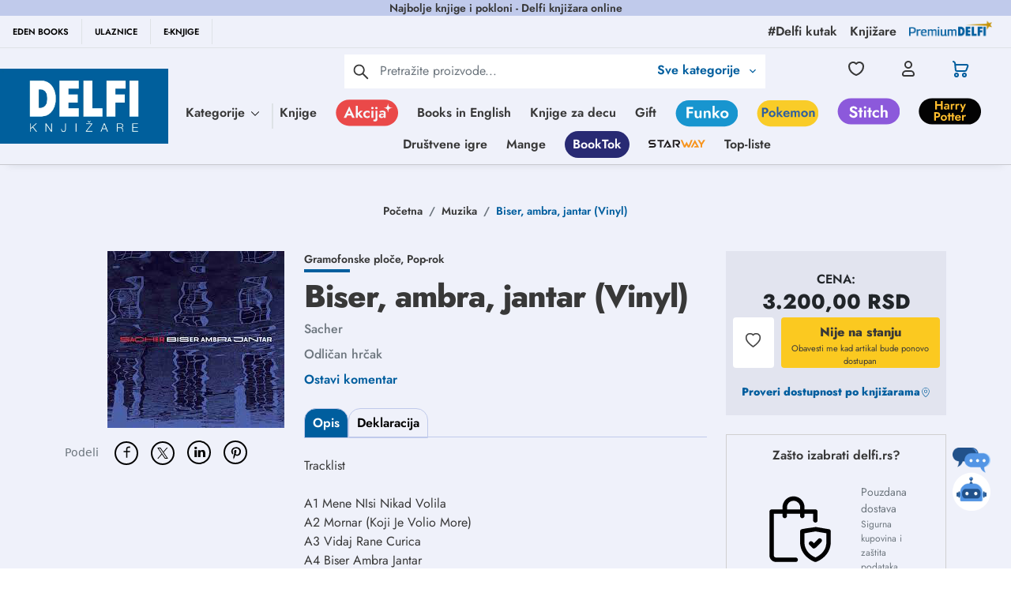

--- FILE ---
content_type: text/html; charset=utf-8
request_url: https://www.google.com/recaptcha/api2/anchor?ar=1&k=6Lcm72EqAAAAACWOqDzqqx7ZyM0Z7EUTtgVdOhdw&co=aHR0cHM6Ly9kZWxmaS5yczo0NDM.&hl=en&type=image&v=PoyoqOPhxBO7pBk68S4YbpHZ&theme=light&size=invisible&badge=bottomright&anchor-ms=20000&execute-ms=30000&cb=q2qdfy145yup
body_size: 48617
content:
<!DOCTYPE HTML><html dir="ltr" lang="en"><head><meta http-equiv="Content-Type" content="text/html; charset=UTF-8">
<meta http-equiv="X-UA-Compatible" content="IE=edge">
<title>reCAPTCHA</title>
<style type="text/css">
/* cyrillic-ext */
@font-face {
  font-family: 'Roboto';
  font-style: normal;
  font-weight: 400;
  font-stretch: 100%;
  src: url(//fonts.gstatic.com/s/roboto/v48/KFO7CnqEu92Fr1ME7kSn66aGLdTylUAMa3GUBHMdazTgWw.woff2) format('woff2');
  unicode-range: U+0460-052F, U+1C80-1C8A, U+20B4, U+2DE0-2DFF, U+A640-A69F, U+FE2E-FE2F;
}
/* cyrillic */
@font-face {
  font-family: 'Roboto';
  font-style: normal;
  font-weight: 400;
  font-stretch: 100%;
  src: url(//fonts.gstatic.com/s/roboto/v48/KFO7CnqEu92Fr1ME7kSn66aGLdTylUAMa3iUBHMdazTgWw.woff2) format('woff2');
  unicode-range: U+0301, U+0400-045F, U+0490-0491, U+04B0-04B1, U+2116;
}
/* greek-ext */
@font-face {
  font-family: 'Roboto';
  font-style: normal;
  font-weight: 400;
  font-stretch: 100%;
  src: url(//fonts.gstatic.com/s/roboto/v48/KFO7CnqEu92Fr1ME7kSn66aGLdTylUAMa3CUBHMdazTgWw.woff2) format('woff2');
  unicode-range: U+1F00-1FFF;
}
/* greek */
@font-face {
  font-family: 'Roboto';
  font-style: normal;
  font-weight: 400;
  font-stretch: 100%;
  src: url(//fonts.gstatic.com/s/roboto/v48/KFO7CnqEu92Fr1ME7kSn66aGLdTylUAMa3-UBHMdazTgWw.woff2) format('woff2');
  unicode-range: U+0370-0377, U+037A-037F, U+0384-038A, U+038C, U+038E-03A1, U+03A3-03FF;
}
/* math */
@font-face {
  font-family: 'Roboto';
  font-style: normal;
  font-weight: 400;
  font-stretch: 100%;
  src: url(//fonts.gstatic.com/s/roboto/v48/KFO7CnqEu92Fr1ME7kSn66aGLdTylUAMawCUBHMdazTgWw.woff2) format('woff2');
  unicode-range: U+0302-0303, U+0305, U+0307-0308, U+0310, U+0312, U+0315, U+031A, U+0326-0327, U+032C, U+032F-0330, U+0332-0333, U+0338, U+033A, U+0346, U+034D, U+0391-03A1, U+03A3-03A9, U+03B1-03C9, U+03D1, U+03D5-03D6, U+03F0-03F1, U+03F4-03F5, U+2016-2017, U+2034-2038, U+203C, U+2040, U+2043, U+2047, U+2050, U+2057, U+205F, U+2070-2071, U+2074-208E, U+2090-209C, U+20D0-20DC, U+20E1, U+20E5-20EF, U+2100-2112, U+2114-2115, U+2117-2121, U+2123-214F, U+2190, U+2192, U+2194-21AE, U+21B0-21E5, U+21F1-21F2, U+21F4-2211, U+2213-2214, U+2216-22FF, U+2308-230B, U+2310, U+2319, U+231C-2321, U+2336-237A, U+237C, U+2395, U+239B-23B7, U+23D0, U+23DC-23E1, U+2474-2475, U+25AF, U+25B3, U+25B7, U+25BD, U+25C1, U+25CA, U+25CC, U+25FB, U+266D-266F, U+27C0-27FF, U+2900-2AFF, U+2B0E-2B11, U+2B30-2B4C, U+2BFE, U+3030, U+FF5B, U+FF5D, U+1D400-1D7FF, U+1EE00-1EEFF;
}
/* symbols */
@font-face {
  font-family: 'Roboto';
  font-style: normal;
  font-weight: 400;
  font-stretch: 100%;
  src: url(//fonts.gstatic.com/s/roboto/v48/KFO7CnqEu92Fr1ME7kSn66aGLdTylUAMaxKUBHMdazTgWw.woff2) format('woff2');
  unicode-range: U+0001-000C, U+000E-001F, U+007F-009F, U+20DD-20E0, U+20E2-20E4, U+2150-218F, U+2190, U+2192, U+2194-2199, U+21AF, U+21E6-21F0, U+21F3, U+2218-2219, U+2299, U+22C4-22C6, U+2300-243F, U+2440-244A, U+2460-24FF, U+25A0-27BF, U+2800-28FF, U+2921-2922, U+2981, U+29BF, U+29EB, U+2B00-2BFF, U+4DC0-4DFF, U+FFF9-FFFB, U+10140-1018E, U+10190-1019C, U+101A0, U+101D0-101FD, U+102E0-102FB, U+10E60-10E7E, U+1D2C0-1D2D3, U+1D2E0-1D37F, U+1F000-1F0FF, U+1F100-1F1AD, U+1F1E6-1F1FF, U+1F30D-1F30F, U+1F315, U+1F31C, U+1F31E, U+1F320-1F32C, U+1F336, U+1F378, U+1F37D, U+1F382, U+1F393-1F39F, U+1F3A7-1F3A8, U+1F3AC-1F3AF, U+1F3C2, U+1F3C4-1F3C6, U+1F3CA-1F3CE, U+1F3D4-1F3E0, U+1F3ED, U+1F3F1-1F3F3, U+1F3F5-1F3F7, U+1F408, U+1F415, U+1F41F, U+1F426, U+1F43F, U+1F441-1F442, U+1F444, U+1F446-1F449, U+1F44C-1F44E, U+1F453, U+1F46A, U+1F47D, U+1F4A3, U+1F4B0, U+1F4B3, U+1F4B9, U+1F4BB, U+1F4BF, U+1F4C8-1F4CB, U+1F4D6, U+1F4DA, U+1F4DF, U+1F4E3-1F4E6, U+1F4EA-1F4ED, U+1F4F7, U+1F4F9-1F4FB, U+1F4FD-1F4FE, U+1F503, U+1F507-1F50B, U+1F50D, U+1F512-1F513, U+1F53E-1F54A, U+1F54F-1F5FA, U+1F610, U+1F650-1F67F, U+1F687, U+1F68D, U+1F691, U+1F694, U+1F698, U+1F6AD, U+1F6B2, U+1F6B9-1F6BA, U+1F6BC, U+1F6C6-1F6CF, U+1F6D3-1F6D7, U+1F6E0-1F6EA, U+1F6F0-1F6F3, U+1F6F7-1F6FC, U+1F700-1F7FF, U+1F800-1F80B, U+1F810-1F847, U+1F850-1F859, U+1F860-1F887, U+1F890-1F8AD, U+1F8B0-1F8BB, U+1F8C0-1F8C1, U+1F900-1F90B, U+1F93B, U+1F946, U+1F984, U+1F996, U+1F9E9, U+1FA00-1FA6F, U+1FA70-1FA7C, U+1FA80-1FA89, U+1FA8F-1FAC6, U+1FACE-1FADC, U+1FADF-1FAE9, U+1FAF0-1FAF8, U+1FB00-1FBFF;
}
/* vietnamese */
@font-face {
  font-family: 'Roboto';
  font-style: normal;
  font-weight: 400;
  font-stretch: 100%;
  src: url(//fonts.gstatic.com/s/roboto/v48/KFO7CnqEu92Fr1ME7kSn66aGLdTylUAMa3OUBHMdazTgWw.woff2) format('woff2');
  unicode-range: U+0102-0103, U+0110-0111, U+0128-0129, U+0168-0169, U+01A0-01A1, U+01AF-01B0, U+0300-0301, U+0303-0304, U+0308-0309, U+0323, U+0329, U+1EA0-1EF9, U+20AB;
}
/* latin-ext */
@font-face {
  font-family: 'Roboto';
  font-style: normal;
  font-weight: 400;
  font-stretch: 100%;
  src: url(//fonts.gstatic.com/s/roboto/v48/KFO7CnqEu92Fr1ME7kSn66aGLdTylUAMa3KUBHMdazTgWw.woff2) format('woff2');
  unicode-range: U+0100-02BA, U+02BD-02C5, U+02C7-02CC, U+02CE-02D7, U+02DD-02FF, U+0304, U+0308, U+0329, U+1D00-1DBF, U+1E00-1E9F, U+1EF2-1EFF, U+2020, U+20A0-20AB, U+20AD-20C0, U+2113, U+2C60-2C7F, U+A720-A7FF;
}
/* latin */
@font-face {
  font-family: 'Roboto';
  font-style: normal;
  font-weight: 400;
  font-stretch: 100%;
  src: url(//fonts.gstatic.com/s/roboto/v48/KFO7CnqEu92Fr1ME7kSn66aGLdTylUAMa3yUBHMdazQ.woff2) format('woff2');
  unicode-range: U+0000-00FF, U+0131, U+0152-0153, U+02BB-02BC, U+02C6, U+02DA, U+02DC, U+0304, U+0308, U+0329, U+2000-206F, U+20AC, U+2122, U+2191, U+2193, U+2212, U+2215, U+FEFF, U+FFFD;
}
/* cyrillic-ext */
@font-face {
  font-family: 'Roboto';
  font-style: normal;
  font-weight: 500;
  font-stretch: 100%;
  src: url(//fonts.gstatic.com/s/roboto/v48/KFO7CnqEu92Fr1ME7kSn66aGLdTylUAMa3GUBHMdazTgWw.woff2) format('woff2');
  unicode-range: U+0460-052F, U+1C80-1C8A, U+20B4, U+2DE0-2DFF, U+A640-A69F, U+FE2E-FE2F;
}
/* cyrillic */
@font-face {
  font-family: 'Roboto';
  font-style: normal;
  font-weight: 500;
  font-stretch: 100%;
  src: url(//fonts.gstatic.com/s/roboto/v48/KFO7CnqEu92Fr1ME7kSn66aGLdTylUAMa3iUBHMdazTgWw.woff2) format('woff2');
  unicode-range: U+0301, U+0400-045F, U+0490-0491, U+04B0-04B1, U+2116;
}
/* greek-ext */
@font-face {
  font-family: 'Roboto';
  font-style: normal;
  font-weight: 500;
  font-stretch: 100%;
  src: url(//fonts.gstatic.com/s/roboto/v48/KFO7CnqEu92Fr1ME7kSn66aGLdTylUAMa3CUBHMdazTgWw.woff2) format('woff2');
  unicode-range: U+1F00-1FFF;
}
/* greek */
@font-face {
  font-family: 'Roboto';
  font-style: normal;
  font-weight: 500;
  font-stretch: 100%;
  src: url(//fonts.gstatic.com/s/roboto/v48/KFO7CnqEu92Fr1ME7kSn66aGLdTylUAMa3-UBHMdazTgWw.woff2) format('woff2');
  unicode-range: U+0370-0377, U+037A-037F, U+0384-038A, U+038C, U+038E-03A1, U+03A3-03FF;
}
/* math */
@font-face {
  font-family: 'Roboto';
  font-style: normal;
  font-weight: 500;
  font-stretch: 100%;
  src: url(//fonts.gstatic.com/s/roboto/v48/KFO7CnqEu92Fr1ME7kSn66aGLdTylUAMawCUBHMdazTgWw.woff2) format('woff2');
  unicode-range: U+0302-0303, U+0305, U+0307-0308, U+0310, U+0312, U+0315, U+031A, U+0326-0327, U+032C, U+032F-0330, U+0332-0333, U+0338, U+033A, U+0346, U+034D, U+0391-03A1, U+03A3-03A9, U+03B1-03C9, U+03D1, U+03D5-03D6, U+03F0-03F1, U+03F4-03F5, U+2016-2017, U+2034-2038, U+203C, U+2040, U+2043, U+2047, U+2050, U+2057, U+205F, U+2070-2071, U+2074-208E, U+2090-209C, U+20D0-20DC, U+20E1, U+20E5-20EF, U+2100-2112, U+2114-2115, U+2117-2121, U+2123-214F, U+2190, U+2192, U+2194-21AE, U+21B0-21E5, U+21F1-21F2, U+21F4-2211, U+2213-2214, U+2216-22FF, U+2308-230B, U+2310, U+2319, U+231C-2321, U+2336-237A, U+237C, U+2395, U+239B-23B7, U+23D0, U+23DC-23E1, U+2474-2475, U+25AF, U+25B3, U+25B7, U+25BD, U+25C1, U+25CA, U+25CC, U+25FB, U+266D-266F, U+27C0-27FF, U+2900-2AFF, U+2B0E-2B11, U+2B30-2B4C, U+2BFE, U+3030, U+FF5B, U+FF5D, U+1D400-1D7FF, U+1EE00-1EEFF;
}
/* symbols */
@font-face {
  font-family: 'Roboto';
  font-style: normal;
  font-weight: 500;
  font-stretch: 100%;
  src: url(//fonts.gstatic.com/s/roboto/v48/KFO7CnqEu92Fr1ME7kSn66aGLdTylUAMaxKUBHMdazTgWw.woff2) format('woff2');
  unicode-range: U+0001-000C, U+000E-001F, U+007F-009F, U+20DD-20E0, U+20E2-20E4, U+2150-218F, U+2190, U+2192, U+2194-2199, U+21AF, U+21E6-21F0, U+21F3, U+2218-2219, U+2299, U+22C4-22C6, U+2300-243F, U+2440-244A, U+2460-24FF, U+25A0-27BF, U+2800-28FF, U+2921-2922, U+2981, U+29BF, U+29EB, U+2B00-2BFF, U+4DC0-4DFF, U+FFF9-FFFB, U+10140-1018E, U+10190-1019C, U+101A0, U+101D0-101FD, U+102E0-102FB, U+10E60-10E7E, U+1D2C0-1D2D3, U+1D2E0-1D37F, U+1F000-1F0FF, U+1F100-1F1AD, U+1F1E6-1F1FF, U+1F30D-1F30F, U+1F315, U+1F31C, U+1F31E, U+1F320-1F32C, U+1F336, U+1F378, U+1F37D, U+1F382, U+1F393-1F39F, U+1F3A7-1F3A8, U+1F3AC-1F3AF, U+1F3C2, U+1F3C4-1F3C6, U+1F3CA-1F3CE, U+1F3D4-1F3E0, U+1F3ED, U+1F3F1-1F3F3, U+1F3F5-1F3F7, U+1F408, U+1F415, U+1F41F, U+1F426, U+1F43F, U+1F441-1F442, U+1F444, U+1F446-1F449, U+1F44C-1F44E, U+1F453, U+1F46A, U+1F47D, U+1F4A3, U+1F4B0, U+1F4B3, U+1F4B9, U+1F4BB, U+1F4BF, U+1F4C8-1F4CB, U+1F4D6, U+1F4DA, U+1F4DF, U+1F4E3-1F4E6, U+1F4EA-1F4ED, U+1F4F7, U+1F4F9-1F4FB, U+1F4FD-1F4FE, U+1F503, U+1F507-1F50B, U+1F50D, U+1F512-1F513, U+1F53E-1F54A, U+1F54F-1F5FA, U+1F610, U+1F650-1F67F, U+1F687, U+1F68D, U+1F691, U+1F694, U+1F698, U+1F6AD, U+1F6B2, U+1F6B9-1F6BA, U+1F6BC, U+1F6C6-1F6CF, U+1F6D3-1F6D7, U+1F6E0-1F6EA, U+1F6F0-1F6F3, U+1F6F7-1F6FC, U+1F700-1F7FF, U+1F800-1F80B, U+1F810-1F847, U+1F850-1F859, U+1F860-1F887, U+1F890-1F8AD, U+1F8B0-1F8BB, U+1F8C0-1F8C1, U+1F900-1F90B, U+1F93B, U+1F946, U+1F984, U+1F996, U+1F9E9, U+1FA00-1FA6F, U+1FA70-1FA7C, U+1FA80-1FA89, U+1FA8F-1FAC6, U+1FACE-1FADC, U+1FADF-1FAE9, U+1FAF0-1FAF8, U+1FB00-1FBFF;
}
/* vietnamese */
@font-face {
  font-family: 'Roboto';
  font-style: normal;
  font-weight: 500;
  font-stretch: 100%;
  src: url(//fonts.gstatic.com/s/roboto/v48/KFO7CnqEu92Fr1ME7kSn66aGLdTylUAMa3OUBHMdazTgWw.woff2) format('woff2');
  unicode-range: U+0102-0103, U+0110-0111, U+0128-0129, U+0168-0169, U+01A0-01A1, U+01AF-01B0, U+0300-0301, U+0303-0304, U+0308-0309, U+0323, U+0329, U+1EA0-1EF9, U+20AB;
}
/* latin-ext */
@font-face {
  font-family: 'Roboto';
  font-style: normal;
  font-weight: 500;
  font-stretch: 100%;
  src: url(//fonts.gstatic.com/s/roboto/v48/KFO7CnqEu92Fr1ME7kSn66aGLdTylUAMa3KUBHMdazTgWw.woff2) format('woff2');
  unicode-range: U+0100-02BA, U+02BD-02C5, U+02C7-02CC, U+02CE-02D7, U+02DD-02FF, U+0304, U+0308, U+0329, U+1D00-1DBF, U+1E00-1E9F, U+1EF2-1EFF, U+2020, U+20A0-20AB, U+20AD-20C0, U+2113, U+2C60-2C7F, U+A720-A7FF;
}
/* latin */
@font-face {
  font-family: 'Roboto';
  font-style: normal;
  font-weight: 500;
  font-stretch: 100%;
  src: url(//fonts.gstatic.com/s/roboto/v48/KFO7CnqEu92Fr1ME7kSn66aGLdTylUAMa3yUBHMdazQ.woff2) format('woff2');
  unicode-range: U+0000-00FF, U+0131, U+0152-0153, U+02BB-02BC, U+02C6, U+02DA, U+02DC, U+0304, U+0308, U+0329, U+2000-206F, U+20AC, U+2122, U+2191, U+2193, U+2212, U+2215, U+FEFF, U+FFFD;
}
/* cyrillic-ext */
@font-face {
  font-family: 'Roboto';
  font-style: normal;
  font-weight: 900;
  font-stretch: 100%;
  src: url(//fonts.gstatic.com/s/roboto/v48/KFO7CnqEu92Fr1ME7kSn66aGLdTylUAMa3GUBHMdazTgWw.woff2) format('woff2');
  unicode-range: U+0460-052F, U+1C80-1C8A, U+20B4, U+2DE0-2DFF, U+A640-A69F, U+FE2E-FE2F;
}
/* cyrillic */
@font-face {
  font-family: 'Roboto';
  font-style: normal;
  font-weight: 900;
  font-stretch: 100%;
  src: url(//fonts.gstatic.com/s/roboto/v48/KFO7CnqEu92Fr1ME7kSn66aGLdTylUAMa3iUBHMdazTgWw.woff2) format('woff2');
  unicode-range: U+0301, U+0400-045F, U+0490-0491, U+04B0-04B1, U+2116;
}
/* greek-ext */
@font-face {
  font-family: 'Roboto';
  font-style: normal;
  font-weight: 900;
  font-stretch: 100%;
  src: url(//fonts.gstatic.com/s/roboto/v48/KFO7CnqEu92Fr1ME7kSn66aGLdTylUAMa3CUBHMdazTgWw.woff2) format('woff2');
  unicode-range: U+1F00-1FFF;
}
/* greek */
@font-face {
  font-family: 'Roboto';
  font-style: normal;
  font-weight: 900;
  font-stretch: 100%;
  src: url(//fonts.gstatic.com/s/roboto/v48/KFO7CnqEu92Fr1ME7kSn66aGLdTylUAMa3-UBHMdazTgWw.woff2) format('woff2');
  unicode-range: U+0370-0377, U+037A-037F, U+0384-038A, U+038C, U+038E-03A1, U+03A3-03FF;
}
/* math */
@font-face {
  font-family: 'Roboto';
  font-style: normal;
  font-weight: 900;
  font-stretch: 100%;
  src: url(//fonts.gstatic.com/s/roboto/v48/KFO7CnqEu92Fr1ME7kSn66aGLdTylUAMawCUBHMdazTgWw.woff2) format('woff2');
  unicode-range: U+0302-0303, U+0305, U+0307-0308, U+0310, U+0312, U+0315, U+031A, U+0326-0327, U+032C, U+032F-0330, U+0332-0333, U+0338, U+033A, U+0346, U+034D, U+0391-03A1, U+03A3-03A9, U+03B1-03C9, U+03D1, U+03D5-03D6, U+03F0-03F1, U+03F4-03F5, U+2016-2017, U+2034-2038, U+203C, U+2040, U+2043, U+2047, U+2050, U+2057, U+205F, U+2070-2071, U+2074-208E, U+2090-209C, U+20D0-20DC, U+20E1, U+20E5-20EF, U+2100-2112, U+2114-2115, U+2117-2121, U+2123-214F, U+2190, U+2192, U+2194-21AE, U+21B0-21E5, U+21F1-21F2, U+21F4-2211, U+2213-2214, U+2216-22FF, U+2308-230B, U+2310, U+2319, U+231C-2321, U+2336-237A, U+237C, U+2395, U+239B-23B7, U+23D0, U+23DC-23E1, U+2474-2475, U+25AF, U+25B3, U+25B7, U+25BD, U+25C1, U+25CA, U+25CC, U+25FB, U+266D-266F, U+27C0-27FF, U+2900-2AFF, U+2B0E-2B11, U+2B30-2B4C, U+2BFE, U+3030, U+FF5B, U+FF5D, U+1D400-1D7FF, U+1EE00-1EEFF;
}
/* symbols */
@font-face {
  font-family: 'Roboto';
  font-style: normal;
  font-weight: 900;
  font-stretch: 100%;
  src: url(//fonts.gstatic.com/s/roboto/v48/KFO7CnqEu92Fr1ME7kSn66aGLdTylUAMaxKUBHMdazTgWw.woff2) format('woff2');
  unicode-range: U+0001-000C, U+000E-001F, U+007F-009F, U+20DD-20E0, U+20E2-20E4, U+2150-218F, U+2190, U+2192, U+2194-2199, U+21AF, U+21E6-21F0, U+21F3, U+2218-2219, U+2299, U+22C4-22C6, U+2300-243F, U+2440-244A, U+2460-24FF, U+25A0-27BF, U+2800-28FF, U+2921-2922, U+2981, U+29BF, U+29EB, U+2B00-2BFF, U+4DC0-4DFF, U+FFF9-FFFB, U+10140-1018E, U+10190-1019C, U+101A0, U+101D0-101FD, U+102E0-102FB, U+10E60-10E7E, U+1D2C0-1D2D3, U+1D2E0-1D37F, U+1F000-1F0FF, U+1F100-1F1AD, U+1F1E6-1F1FF, U+1F30D-1F30F, U+1F315, U+1F31C, U+1F31E, U+1F320-1F32C, U+1F336, U+1F378, U+1F37D, U+1F382, U+1F393-1F39F, U+1F3A7-1F3A8, U+1F3AC-1F3AF, U+1F3C2, U+1F3C4-1F3C6, U+1F3CA-1F3CE, U+1F3D4-1F3E0, U+1F3ED, U+1F3F1-1F3F3, U+1F3F5-1F3F7, U+1F408, U+1F415, U+1F41F, U+1F426, U+1F43F, U+1F441-1F442, U+1F444, U+1F446-1F449, U+1F44C-1F44E, U+1F453, U+1F46A, U+1F47D, U+1F4A3, U+1F4B0, U+1F4B3, U+1F4B9, U+1F4BB, U+1F4BF, U+1F4C8-1F4CB, U+1F4D6, U+1F4DA, U+1F4DF, U+1F4E3-1F4E6, U+1F4EA-1F4ED, U+1F4F7, U+1F4F9-1F4FB, U+1F4FD-1F4FE, U+1F503, U+1F507-1F50B, U+1F50D, U+1F512-1F513, U+1F53E-1F54A, U+1F54F-1F5FA, U+1F610, U+1F650-1F67F, U+1F687, U+1F68D, U+1F691, U+1F694, U+1F698, U+1F6AD, U+1F6B2, U+1F6B9-1F6BA, U+1F6BC, U+1F6C6-1F6CF, U+1F6D3-1F6D7, U+1F6E0-1F6EA, U+1F6F0-1F6F3, U+1F6F7-1F6FC, U+1F700-1F7FF, U+1F800-1F80B, U+1F810-1F847, U+1F850-1F859, U+1F860-1F887, U+1F890-1F8AD, U+1F8B0-1F8BB, U+1F8C0-1F8C1, U+1F900-1F90B, U+1F93B, U+1F946, U+1F984, U+1F996, U+1F9E9, U+1FA00-1FA6F, U+1FA70-1FA7C, U+1FA80-1FA89, U+1FA8F-1FAC6, U+1FACE-1FADC, U+1FADF-1FAE9, U+1FAF0-1FAF8, U+1FB00-1FBFF;
}
/* vietnamese */
@font-face {
  font-family: 'Roboto';
  font-style: normal;
  font-weight: 900;
  font-stretch: 100%;
  src: url(//fonts.gstatic.com/s/roboto/v48/KFO7CnqEu92Fr1ME7kSn66aGLdTylUAMa3OUBHMdazTgWw.woff2) format('woff2');
  unicode-range: U+0102-0103, U+0110-0111, U+0128-0129, U+0168-0169, U+01A0-01A1, U+01AF-01B0, U+0300-0301, U+0303-0304, U+0308-0309, U+0323, U+0329, U+1EA0-1EF9, U+20AB;
}
/* latin-ext */
@font-face {
  font-family: 'Roboto';
  font-style: normal;
  font-weight: 900;
  font-stretch: 100%;
  src: url(//fonts.gstatic.com/s/roboto/v48/KFO7CnqEu92Fr1ME7kSn66aGLdTylUAMa3KUBHMdazTgWw.woff2) format('woff2');
  unicode-range: U+0100-02BA, U+02BD-02C5, U+02C7-02CC, U+02CE-02D7, U+02DD-02FF, U+0304, U+0308, U+0329, U+1D00-1DBF, U+1E00-1E9F, U+1EF2-1EFF, U+2020, U+20A0-20AB, U+20AD-20C0, U+2113, U+2C60-2C7F, U+A720-A7FF;
}
/* latin */
@font-face {
  font-family: 'Roboto';
  font-style: normal;
  font-weight: 900;
  font-stretch: 100%;
  src: url(//fonts.gstatic.com/s/roboto/v48/KFO7CnqEu92Fr1ME7kSn66aGLdTylUAMa3yUBHMdazQ.woff2) format('woff2');
  unicode-range: U+0000-00FF, U+0131, U+0152-0153, U+02BB-02BC, U+02C6, U+02DA, U+02DC, U+0304, U+0308, U+0329, U+2000-206F, U+20AC, U+2122, U+2191, U+2193, U+2212, U+2215, U+FEFF, U+FFFD;
}

</style>
<link rel="stylesheet" type="text/css" href="https://www.gstatic.com/recaptcha/releases/PoyoqOPhxBO7pBk68S4YbpHZ/styles__ltr.css">
<script nonce="SWRBi46CvZOfo9bmwNKlzg" type="text/javascript">window['__recaptcha_api'] = 'https://www.google.com/recaptcha/api2/';</script>
<script type="text/javascript" src="https://www.gstatic.com/recaptcha/releases/PoyoqOPhxBO7pBk68S4YbpHZ/recaptcha__en.js" nonce="SWRBi46CvZOfo9bmwNKlzg">
      
    </script></head>
<body><div id="rc-anchor-alert" class="rc-anchor-alert"></div>
<input type="hidden" id="recaptcha-token" value="[base64]">
<script type="text/javascript" nonce="SWRBi46CvZOfo9bmwNKlzg">
      recaptcha.anchor.Main.init("[\x22ainput\x22,[\x22bgdata\x22,\x22\x22,\[base64]/[base64]/MjU1Ong/[base64]/[base64]/[base64]/[base64]/[base64]/[base64]/[base64]/[base64]/[base64]/[base64]/[base64]/[base64]/[base64]/[base64]/[base64]\\u003d\x22,\[base64]\\u003d\\u003d\x22,\[base64]/wpQxw6fDgMK4WArDrgPCtz7Cj8OAesO/TcK/CsOYZ8OjEMKaOgxXXAHCq8KjD8OQwpAfLhINE8Oxwqh8I8O1NcO9EMKlwpvDqsOewo8gXMOKDyrClCzDpkHClkrCvEdLwqUSSUY6TMKqwoPDuWfDlicjw5fCpH/DqMOye8Khwpdpwo/DmMKPwqodwq/ChMKiw5xWw4Z2wobDnMOOw5/CkwbDowrCi8OeWSTCnMK9IMOwwqHCsUbDkcKIw6lTb8Ksw6c9E8OJScKPwpYYDcKew7PDm8ODYCjCuEDDr0Y8wpoOS1tZAQTDuXDCh8OoCxBfw5EcwrV1w6vDq8KLw70aCMKhw55pwrQpwqfCoR/DrWPCrMK4w53Di0/CjsOJwqrCuyPCvMO9V8K2CQDChTrCrVnDtMOCIlpbwpvDiMOOw7ZMcidewoPDuHnDgMKJcADCpMOWw6PCuMKEwrvCosKPwqsYwprColvClhjCmUDDvcKZJgrDgsKTPsOuQMOxL0llw7/Ck13DkAIPw5zCgsOLwotPPcKpITB/J8Kyw4U+wrPCiMOJEsK2fwp1wq3Dn33Dvms2NDfDn8OWwo5vw69Cwq/CjEzCp8O5b8OqwqA4OMOHEsK0w7DDiG8jNMO9d1zCqgPDqy86fsO8w7bDvFwGaMKQwqlkNsOSeTzCoMKOM8KDUMOqGRzCvsO3McOYBXM1ZnTDksKuIcKGwp1PDXZmw6w5RsKpw5nDkcO2OMK+woJDZ2/DvFbCl2tTNsKqH8ODw5XDoBzDksKUH8OlLGfCs8O/[base64]/DuhrColdQUxfDtMO0cMO8wprDj8Kgw5fCpsKZw4bCsw5Hwo9iAcKpRMOWw4nCmG45wos9QsKbE8Oaw5/Di8O+wp1TH8KjwpEbLsKgbgd5w6HDtMOIwqfDryMGYVRsZ8KGwqnCvxN0w4YzCMOAwrRob8KBw47DpUtgwr0TwpRtwo4YwpnCgUDCjsKaWA7DoVHDncOnOm/CjsKSOTjCisOiRXA+w4vDqXTDmsOoesK3bTTCisKvw4/DvsKnwrLDuAs5LVNSb8KHOnIOwphNcsOiwq0/F0pOw63CnDUzCgVxw5fDrsOWPsOmw7tRw6BAw6kJworDqkZ5Cx99Hx9qK3jCocOIaw4DOE/DumXCiC3DtsOjC2tQFmUBXsK0woLDr3NVHTAWwojDosK9CsO8wqM8WsOTC24NFXrCisKbJyXCoChhbMKIw57ChsKQQMORDMO7GTXDmsOuwq/DhBPDm0xYYMO8wojDssOXw5tpw6Rfw6fDkHnDp2ZFMsO6wrHCpcKWAj9XTcKbw7t9wqTDoGXDvcKhQlkOw61iwoFUe8K2eioqTcOPf8OFw5nCuDNkwoNqw7jCnUE/wpkvw4/DisKbQsKlw6vDghBkw4VlFBokw6/Dv8K/w4rDvMKlcW7Cv13CncKJTQE1Ci7DrMKXfcOzXz9BFj0cOVPDo8OZM10UNH8swobDpRLDusKXw74Hw6bDrgIRw64bw4pdBEPDhcOxUMOtw6XCrsOfVcOgTcK3OA1dYg99F29nwrDClDXCmXoJZSrDkMO7YljDmcKsP0vCnh5/TsOQUVbDn8KNw7jDjU4zXsKJacOHwoQSwo3CssO9PTkYwrzDoMOcwoEvMT3CqsKvw499w5DCgMOQesO4UjxmwqXCusOSw7QkwpjCn13DrRIRbcKjwqs/GmUqAsK9BMORwpbDjMKAw6PDucKDw61kwofCrcOzG8OFK8OGbRjCisOswqJBwqMIwpATSxjChzHCjAZYO8OkOX7DmsKsB8KpQmrCssKaGMK3B3zCvcOAfwXCrzTDtMOETcK0HDXDi8OHRW0PLEp/XMOADiQaw6J3esKhw6xnw4PCn3M1wr/Dl8KVw5bDrMOHHsKifnk3MDx2KgfDrsK8PUFHUcKiUEDDs8Kaw4bDhTcVw4/CmcKpXQETwpomH8KqJsKzYDvCscKKwoAYMH/Dq8OiH8Kcw78Qwr/DlDPCuzXDqy96w5cmwojDlcOZwrkSA1fDmMOuwpjDkCpZw5zDo8KpBcKOw7DDtDLDp8OCwqjCgcKQwo7DqcOmwpXDp1nDtsOxw4lTShdnwoPCk8OPw4fDvA0VGz3CiWlqe8KTFsK4w5jDrsKlwoVFwoVnKcOiWQbCuA/[base64]/PjzCoBbCmg9NwpfCgEfDoC7Ck0xaw6lSdTM2McKaU8K1azRYPWRSHMOiwq/DtjvDlsKWw6/DlHbDtsKzwpkpGVnCosK8VsOxcmt3w6dXwqHCocKuwqHCh8Kbw7tScsOHw4thbMO+MF1+SFPCi3PChhjDtMKFwqjCicKxwo/CrSMQLcOgRAjDtcKzwoRWImTDqUbDoVDCvMKVw5XDosONw49LDGXCijLCnXpvJ8KdwoHDhXbCrUDCjUtTMMOWwrcgNy4oC8KWwpZPw4TChMONwoZow6fDunoww7vDvk/Cn8KRwpkLe0nCmHDDlEbCp0nDrsK8wr4MwrDCjkwiLcKlbBnDvTRMAhrCnwbDl8OBw4PCsMOuwrTDggHDg0YKRcOtwpDCq8OaZ8OLw7Uxw5HDrsKhwqoKwp8Mw6oPCMKgwpwWKcOzwpdPw4BkQ8OxwqZZw6nDvm51wr/Dk8KCdU7ClzRWNR7CmMOpY8OKw6TCgsOIwpRMGnHDvsOlw57CmcK6WMKWBHLCjll3w4xHw5TDlMKxwofCscKJX8Kxw79JwrBjwqbCkcOEIWpHSDF5wrB2wqApwrbCpsOGw7nDgQPDhkDCvcKMTS/CrcKKY8OhYsKETcOjTHjDn8OiwpJiwqrCpV40ESnDh8OVw4ohVsKNdVjCjQHDiWAywplKYS9Ww6s+SsOgIVPCjiPCjMK7w7dSwr0Ww6LCo2vDm8O+wqAlwopOwqpRwok1QynCtsKqwpJ0PMK/QMO5w51YXxhbNBgbAsKMw6BlwpTDsnwrwpHDimgYUMK8DsOpUsKhZsO3w45yC8Oww6oawpzDhwZcwq8sOcOtwoQ4DRJ2woFiAkDDiWZYwrllK8KEwqnCssKmBzYFwqsCSA3CrFHCqsOXw4cLwqdFw7jDplvCisO/[base64]/w5JTfMKlEz4IwrfClcOMYSnCr0NnRcKTI3fDlsKRwpFpNcKOwrhBw7zDscO3Uzwxw4jCo8KFYUoRw7bDqhjDh2TDrsKAOsK2GnQLw5fDpAjDlhTDkBFbw6tMFsOYw6/DpwkQwqN4w5F0e8Oww4cKOQPCvQ/Dq8KLw41Qc8KDwpJjw7RnwqBow45UwqY+w5LCksKTO17ClGFaw4A3wrrDkW7Dkklew7pFwrlYwqsvwobDgTgicMK+d8Oaw4vCnMOCw61NwqbDk8OrwqDDo31zw6Ycw6XDpn3Cok/DpgXCsyXCvMKxwqrDtcOZbURrwok9wq/[base64]/[base64]/[base64]/[base64]/[base64]/Ch1jDgS3Ds0nDo0oSQAsjSMKjBHnCpkLCkynDkMONw5/DjMORJsKhw7o0BcOcPMKEw4PDmTvCtxccNMOCwqhHIHNfH3kqFMKYWWbDicKSw6kxw7QKwopZBTHDnCbCj8Ojw7LCuFgSw6rCn1xhw7DDlhrDlQYEbGTDoMKOw6TDrsKjwp4nwqzCijXCkcK5w5LCnXHDnyvDt8OODQt1SMOdwoEFwqXDmGZDw51Pwq1BC8Odw44/Q33CnsKOwqw6wqUUO8KcGsO2wowWwqIiwpcFwrHCvjHCrsO/aUvCozENw7bCgcODwq1YVTTDsMOdwrhrw49XHSHCv0Mpw7PCvX0TwrULw4fCvzHDt8KrZEEawrQ/wqInRMOJwo1+w6/DvcKwICE1V2oyRCQiXTHDqMO/[base64]/[base64]/DicOjwrVEecO+woQzXcOMYR/CtApewo9eS0zDvg3ClgHClcOKP8KZAEbDrMOnwqvCjklbw7bClcOzwrDCg8OUXMKGDFFoNcKrw5BnBmnCilrCkALCrcOmDVUzwpRJWT5nQsO6wq/[base64]/CvsK5L8KRwpfDpsKfTMOBw6Yswr4vw6x0S8O0wqdswq4WKErCi2rCqsOdX8O9w6bDq1LCngZDb1rCucOqw6rDj8Orw7bCucO6wp7DrB3CpEomwpJgwpvDqMO2wpvCosOUw47CpzPDuMOdBXtLTilWw4/DqRfClsOvdMOwVMK4w7nCnMO3ScK8w4/CoAvDpsO4P8K3DjvDtg4Gwr10w4Z5Z8Kxw73CsQ40w5ZKOQgxwqvCkEHCiMKOBcODwr/DqywmCX7DsThRMGnDo1dcw7MjccOHwr5oc8OCwrUVwrU4SsKRKcKQw5bCpMKmwr8LfVXDjVTCm3F9bV0/w4s1worCssKTw5czdMKOw47CvBvDnhbDtULCu8KVwot4w5vDhMOkMsOHNsKMw6sWw749NQzCtMO3wqPCq8K9FH/[base64]/N8KpMsOLwpXCh1U+w6t4wq8EwoQjNsOXw7pHw74aw4FbwpvCm8OSwq4cHizDtcK7w6sYa8KQw60zwp8Jw5/Cnl/Cg2VRwozDsMOow69rwq8cKMKHTMK2w7bCvRvCgUHDp3bDgcK0e8O6ZcKfZMK2bcKfw4hZw7HCt8O0w5XCosOaw4fDhsOSTyJxw6ZiUsKuACzDgcK0SH/DgEgTfsKCE8KSVMKmwp16w5g4w4dew7lgK10FdSrCtXwjwrDDpcK7XhjDlB3DvMOdwpFlwqjDm1fDs8O4GMKWIAYSDsOQF8KDGBfDjE7Dj35xY8KGw5zDlsKFwpXDjy/DqcO6w57CuGfChwIJw5xxw6ALwo01w6nDr8KEwpPDksKNwrE6RBsMLX3CsMOKwoUPcsKlbH0vw5g9w7/DmsKPwqocw4l4wrvCi8OXw7DCqsO9w6gdC3/Dp3DCtjEqw7g7w7huw6bDvEE4wpE7TMKuccKGwqLClyh9WsKCHMOkwp9Iw6h+w5Yzw5rDjnMHwqtvPBxvc8OpIMOywpzDrDoyfsOBJEt+O3h1ORgfw5rCpsOsw4cUw6USagoQX8O3w5Rqw7AiwpHCuR1qw5/Cp3oAwoXCmiorFg8pRQt1ejFLw74xd8KiQMK2EgvDolvDgsKFw7EJEDjDm0djwq7CpMKVwoPCr8Kww4LDkMKMw5Bdw4DCpxjDgMKNYMOcw5xew6hDwrhJGMKFFmrDnSQvw6DCqMOmVm3CphhBwp4AGMO+wrbDpUzCrMKEcQXDpMKaYF/DgMOIEhvDmhjCuG98M8KXw6w5wrPDnQ7CssK5wozDncKITcOhwqpowqfDjMKSwphww5TCg8KBSsOEw6M+V8Osfitmw5fCnMKgwocDKnvDnGzCggA7fA5sw4/DisOiwqTCvsKcd8KUwp/DtlQ+OsKAw6hkw4bCosKxITfCgsOZw7PCiQUjw7DCiGFjwoAnDcK7w6QvJsO/TsOQDsOzP8OWw6/[base64]/H8OGw7LDmsO1w4LChRPCscOqFX9gTU3CvBZ5wrxCwrIzw5TDoUt7B8KeV8OwIMOIwo0bYcOqwovCp8KrEyXDoMK/[base64]/[base64]/AsKDwpgyeTTCtkvCmEQNwqwpw53CiAbCmcKdw7vDhQ3CjHzCsxM1FMOqaMKwwqN5fG/DmMOzOsKCwpjCgU8lw6nDlcK7XSxnwrwDUcKrw5JLw7LDqnnDunbDmCzDhAojw68bIRTDt0vDg8K1w7NJeSrDiMKfaBhcwrTDlMKXw7vDkhNUS8KqwqFQw7QzA8OObsO7YsKzwoA5MsOCDMKGVcO4wqbCpMK6RgkuLDhVBlx+w71Ewo/Dn8KyR8KHT0/DpMK0YmAQXcODCMO8wpvCtMK8SkNnw73CkgnDhmHCiMK/woLDqzEVw64HNwrDhmvCnMKvw7l/dT97PCPDnwLCgxrChsKFYMOzwpHCjQ8lwp/ClcKgfsKzDsO4wqRcFsO5PV8fFMO2wqpFDws8HcOjw7NNEmlrwqXDpFU6wpTDssKoPMOWTGLDkXI+YUrClh5/U8O/fsKdMMO6wpbCt8K2Ph8ddMKXZTvDtMKXwr9ZQFdHSMOyTlR/wojCjMOYXMO1CcOSw5/CuMOmbMKxX8K+wrXCpcO/wrsWw5/Ci1xyY1twMsKDBcKlNQDDs8OhwpFdLB1Lw7jCu8KTa8KJBH3CmsOea0xQwpwyWcKbcsOKwp0zw5A6NsOGwr9Owp0+wr/DlcOrJhUqAsO1QzTCrmbCjMOFwqFowoY9woIaw6vDtMOWw7/[base64]/DpMOAwpxQw6nCg8OBJmYxw43CmsOYwqt3worDosKXw6FCwpXCp2XCoWJoJkRFw78Xw6zCk3HCsirDgmNBcBIgScOsJcORw7fCoQrDrzHCoMOnWl8kc8ORXCEaw7UWWjYEwqg6wpPClsKbw6zDs8OEUyQWw7/[base64]/Do8Kjw79IFSAXwrLCpcOlwqDDsBohS184HEHCjcKswoTCiMO+wq1Uw4cNw6LCsMOfw518NFvCryHDszMMe0bDpcO6L8KcD2lSw7/[base64]/DtcOhRcOow6nDkcOCwrDCojnDsMKNw7NYAsOTfMKPZAzCryTChMOaHU/DkcKsFcK/[base64]/Do8O/wqzDumfDqWDCsnB/WcO7QcKwwoN3I2/Cnw5Ew4Z0wrLCvxtvwrnCqDDDlGAjfjDCvxnDjmVjw6YPPsK1M8KhfmfDusKRw4LCrcOGwojDp8OqK8KNPsOXwq9owrbDlcK4wpFAw6PDgsKJVWPCuxZswpfDkTjDrHbCsMKyw6UowpfCvG/Cpw5IM8Olwq3CmMOJLxPCkcOEwqAfw5vCkSHCqcOVc8K3wojDlMK/w4ojAcKXPsO0w57CuQnDt8O+w7zCu3DCgB40U8OeHcKMdcK3w7oQwo/DmnQDMMO2wprCrF8qSMOVwrTDhcOPB8OHw43DnsOJw5NcTE57wpQiNcKxw7vDnB4JwrXDiBXCsCTDucKow6kPbcKqwrF/Kldnw53Dt1N8cDYXd8KGd8OlWDLDlFzClH0CPDsZwqvCjmg0cMK/C8OpNwnClF4AKsK1w7d7bcO6wrVjBcKcwqXClS4vdFctMnoaF8Kgw5fDpcO8aMKsw5FUw6/CrSfCvwIDw5fCjFjCqcKaw4IzwqPDjWnDqRw8wqE+w7fCryE1wp8Nw4XCu23DrTd5J0xiaR8qwqzCkcOpc8KzIzlSVcO1wr7DicOAw7XCvcKAwoorHA/DtxM/wo8ga8OJwrHDq2zDvcOkw4IWw4/DksKzUjPDo8O3w7DDp2MtJGXClcOBw6ZCHkVsQcORw6rCssOLFUcfwprCncOew5bCncKFwoQ/BsOWesOew74cwrbDiG5/DwZfGsKhZlHCtcOzVlVpw4vCuMKAw55cBxLComLCo8O8KsOARyTCjjFiw6o2HVHDpsOaGsKxTV0tdsKQOld/wpRiw4fCsMOTYijCh0lWw6PDicONwrgOw6nDicOFwrvDn1XDpWdnwqbCvsOewqAmHntPwqZgw5gRw5bClE9BUHHClhDDlxs0DF8rNsOWZGQTwqdqfwtTeDnDnHMTwpbDjsKzw6sGIBDDtGcqwr0aw7TCqx15AsKHRQwlwpYgMsOww4oyw6bCpmAIw7rDrsO/JT/DkQfDjWNwwpY+D8KEw4wkwqLCosOow4HCpicbbsKUV8K0H3PCnknDksKPwqchYcOhw7EtZcO1w5diwoRWOcOULSHDkA/CnsO4P2o1w6gwXQDCpAJmwqDCgMOJT8K+Q8OvcMKiw4zDisOVwrlAwoZUBQzCg25waDhUwrk8DcO+wpoJwqrCkxgYJsKMAw5pZcOyw4jDgxtMwphrLlDDryvCqQ/CrnTDusKOUcKgwqIFDyZ1w7wnw7BlwrRYSErDpsKOHTzCjjUbAcKdw6PCkwF3c0fDl3/Ci8KgwrgBwrFfCg52IMKFwotKwqZqw6kpKhxEasKzwqMRw6HDgsOzA8O/VWRUQsOYBxVjUjDDosOSOsKUAMOsQcKnw4PClcOPwrQlw74kw7TCl2lAUmF8wofCjsKYwrVKw553XGIYw4rDi0bDrsOGPkDDhMObw6DCvzDCmVXDtcKJecOtbMO6XMKtwplXwqJPCFLCrcODYcO/U3sJQ8KeDcO2w6nCgsOewoBkTnvCv8KDwpVHVcKyw5PCrVTCgUAlw7onw5ovw7XCkBR8wqfDqinDtcKfXnFdb3FUw6/Cn18Jw7NDJAgkRAENw78yw5/CgQbCoATDlg5pw6UswqURw5d/bcKMLEHDrmbDm8Khwp5UN1Z2wrrCjBcqR8ONScKqOsOFJGsEFcKYCRpUwroXwo1CaMKZwrzCqsKtRsOjw4nDg2RpMnzCn27DpcO7ZE/DvsO4Bws7GMOowocUFm3DtHvCiRrDp8KAUX3Cj8O2woU+EDwdKwXDnkbCmcKiFTthwqtJIHXCvsKNw7J1wogib8KEwogAworDgsO4w4IhM19jDD/DsMKaOTPCosKtw7PCrMK5w5EeHsOQN1gBdD3Dr8KLwqltGXrCpcKYwqR7aBdkwqltEgDDhB/Csmgfw5nDk03ClcK6I8Kww7Abw4oKax4ETCp4w4vDvxNVw5bCvwzCjCB6RDHChMOjb1nCjcOIRsO4wq0WwoTCkUpOwqEDw690w5TChMO5d0/Cp8Khw5HDmhXDucO9w5TCk8KzYMKjwqTDmWU3acORw6xlRWALwpXCmBnDmxAUEnbCghfCphd/[base64]/[base64]/RsKuSGfCkwhWwrpuwqdGKWsxw5jCo8KvY15ewrILwok1w4zDoRzDuF3DtsKeWjXCnTXDlsOBfMKRw4xUI8KYCx7Ch8K8w7XDuBjDrH/CuDkIwqTCmxjDsMOFfsKIDwdnN0/CmMK1wqBew4Rqw75yw7LDhcK5UcKvccKOwqFFexVWRsO2V1cbwq0eBXg9woUxwo5GRT8yIChywqXDmgjDj2jDpcOpwq4Yw63CgxPDrsONFnPDlXwLwrrDuRBNWhnDjyRIw6DDh309wrDCtcO3wpfDtifCvj/Cp3ACOyAoworCmGcmw53CusOPwqrCq3oowrkvLSfCtTp6wpnDv8OWBAzCv8KzRwnCqzTClsOIw4XDo8KmwobDmcKbZlTCucOzNy8HfcK/wqrCnWMJaXFQcsOQJsOnMVHCsSfCocOzI37CgcKpPMKlcMOMwpw/[base64]/CrR7Ds28dwosyRsK+wrrDiB/ChMKzdsKldjzDvcOcX2NWwpPDs8Kjb1HCmR0cw7bDlhMML3Y8N35gw75NRjdaw53CgA5SV0zDgXLCgsKmwqJKw5LDpsOwXcO6w4sUwoXCgT5owpPDrG7CuypTw6VIw5ceYcKLZMO+RsKUwrFiw4vDvl5xwrXDqRhKw6A1w5t7D8O4w7krLsKpLsOpwrljJsKLIG7Ciw/CjcKGw4thA8O9w5/DpHDDpMKsW8OVEMK6wo42JTxVwodMwrHCkMOnwpZXwrRMOC0gdRTCisKNR8KYw4PCncKtw7tbwo9NC8ORN2LCucKDw63CgsOswosjFsKyWj3CkMKOwpPCuCZtNMKFLDfCsV3CusO8P2o+w5tGGMOZwojCoTkkUmgvwqrDjS7Du8KQwo/CogDCnsOaCi7DqmYFw4xZw7zCjUXDpsOBwpvDmMK/b2UNAMK7WHs4wpHDrMOJPn4hw4Qxw6/[base64]/CnEnDjMOkPMKIJMOywpvDgVHDicKMR8OVw6HDlxV0w4B+WsOhwr/Cg28gwpoDwobCjnLDoD4vw6XCiWrCgB8MFMKLGx3CuihPOsKfGnsTLsK7PMOOYAjCiRXDqcOeakxew5d3wr8dEsK3w6jCqMKLT3/Ci8KJw7UDw7MIwrl5WDfDscO6wqEqwrrDqDnCggTCvsO1NsKDQTxARDNSwrbDjBMuwp/CqMKLwp/CtB9KLGnCnMO5GcKrwqdAW0EFZsKSD8OgKAxgVEvDncO4Sl58woddwr8+E8Kow5PDs8K/KsOUw4MAZsOZwqzDp0rCqxJvF3l6DcOSw587w5JtZ3kcw5PDk1LCjMOWMsOGVRPCtMKgw48sw6I9XMOqAVzDi1bCssOhwoINHMO6YCI8woLCi8OewoMew5LCtsKdCsO0EjZAwpJ2L2tEwr1zwqPCiSTDkCvCv8KHwqfDucOEbTPDgsOASWFTw7/ChTkVwrpiawV7w6XDssOiw6vDlcKxXMKfwrPCpsOiUsOHVsOpOMO3wpt/Q8K6EcOMB8OsDDzCkTLCrTXCp8OaAQfDuMKJe0zCqMObP8KlcsK3NcOXwp3DhAjDhsOtwqgVFcK4ScORHxpWdsO+w7zCl8K1w6U/wqHCrzvChMOlbi/Dt8KWUnFGwrTDqcKowqc2wprCuXTCqMKUw6RawrHCtsK9FcKRw4liXXoyVmrDvsKDRsKpwrjClCvDm8OOwo7DoMOkwozDlXYiAmLDjxHDoypbNyRJw7FwaMKtSmRMwobDuwzDlArDmMKJOMKDw6E2V8OGwqXChkrDnTsOwqvCr8KfeFMFw4/Cn288JMKzIi3CnMOgA8Oww5g3wrchw5kCw4jDp2HCi8Kzw4J7w7LCj8KJwpIJJTfChyDCksOHw4JSw4bCpmnCvsO/wqXCkxl2fsK4wot/[base64]/IsKkw5LCrcORwpIsZBnDqXbDpXJ8w55rLMOUwqB7G8Orw6grXcKCGcOkwpEBw6RnB1PClcK3Qm7DthvCnEPCoMKeF8O3wpQ8wqDDnBFiBjQlw6dJwoExacOuXBLDql5MZ3fDrsKVwot6GsKCYMKkw5ojSMO9w5VKSXg7wr7DrsKfHH/DtMOaw4HDosKFXydzw4RlVz9qGQvDnh90VHN3wrbDp2I9anxwR8ODw6fDn8KHwrzDqVR+EizCoMKTIcK+OcKDw5TCrhNIw7U5WkPDmEIQwpTCmgY6w6/DnT3CkcOETMOAw4sTw51JwpIcwolMwp5Hw7rDrzMeDcKSRcOuHwTCi2XCkRsCVSA3wq4GwpIkw4Z1wr9ww5TCs8OCWcKTwrnDrjdOw4JpwrfCng13wqVYw5rDrsOuJy/DggYUGsKAwr04w5VPw6vDtVnCosKMw7sbRXM9wrBww448wq5xLHY6w4bDscKdFcKXw5LCuXlMwrc7eiU1wpLCnMKBw4ptw73Dgy8ow4zDlBogd8OWCMO6w4nCl0lgwpDDsXE7EV/CghElw4Nfw4rCuwonwpQxMRPCs8O7woTCplrDicOEwrgkFsK6P8K/Z04twoTCu3DCoMKbaGNQOylofRzCvVstR198w4wXTkEKQcKhw64nwojCmcKPw4TDoMOLXgcXwo3DgcOXPX4Vw6zDsWROesKuDldkZRDCqsOPwqrCrcKCfcOzPR4Rwr58DzjCjsOGcl3CgMOCR8Kwd2bCsMKuDR1cIsK/PDXCgcOkfsOLwqDCmSxNwp/CkUUkecOWPcO/[base64]/DhVtBYibCn8OSw4lsCcOawqDCiE7DqsOxwpfDssOdX8Klw6nCtHpvwqRuZsOuw4HDmcOcQU9Zw7bCh2LCmcOKRgjDlsOHw7TDusOiwoXCngDDhcKDwpnCpDNERFEmaWN3NsKnKlAZawN5OQ/CpG/CnW9cw7LDrAcSP8O6w7s/wrDCrhXDmhTCucKjwrlAdUwsb8KPYTDCu8O+CSvDnMOCw7FuwrIhGsO4wolLX8OwNwVzWMKZwpPDuGx/w5vDmkrDkG3Csy7DhMOFwqcnw7bCvVrCvSFUw6l/wonDrMK6w7QGTkzCjMKfTDVqE3RMwrdlBnXCvcO5W8KRGj9Nwo1hw6AyOsKOFcOSw7vDisKOw4/Drz0Ec8K5HTzCtD9NHCksw5V8WU9VY8KeDE9/Y2AUVmVQZQQRM8KoOTFaw7DDu1zDrMOkw6gkw5bCpy7DiHRZQMK8w6fDg0w7B8KRMEnCp8K0wokSw5bClygvwonCjsOnw43DvcOcDsOAwojDnlhPEMOdwrB5wpQfwqlLIGEBMEMoNcKiwpLDi8KnD8OkwrXDpVBXw7/DjFUUwrsOw50+w6QCf8OgNcOfwrEVbsOmwogeTCJHwqI1D3NLw7hBfMOLwp/Dsj3DnMKgwrTCvTHCkiLCrsOqZsOuOMKrwoocwqsADcKuwrw4S8Kqwp8Qw4PDtBHDp2ZRRBXDo2YbIsKGw7jDusOJRU3CrGUxwpQTw4hvw4DDjD4gaV7DssOgwo0FwpnDn8Khw4ZvVXNAwq7DvMOxwrvDmsKZwoA/fcKRw6/DncKGYcOdEcOqJRphI8Orw6jCoFsYw7/DnlQww6tuwpHDqmlKN8OaHcOPQ8KUVMKKwoNYAcOiOQfDicOCDMOhw4k3eGzDhsKcw5rCvxTCq2dXf213REEuwr3CvFnDux3CqcOYATXCsw/[base64]/[base64]/w6bChWLCr8OLHsOUPMKSay9hw6QDGcKbMMO9bMKTwqvCvHLDusOEw5lpKMKqG2rDhG5tw4U7aMOtHhxlT8KIwplZcQPCr2TDiCDCiw/CsDIewrIhw6rDuzDCkA8Kwqlxw7vCtzTDv8OkUljCg0nClcOGwoPDpMOUM2jDk8Ojw40/wofCocKJwojDr2pSMm4Ew7tUwrwjVi/DkQA8w6vCqsOSPDoBG8Khwo3ChkAZwqpRXMOtwooyRirCs3LDjsOVS8KJZGMJCcKBwrMUwoDChyRpEFg1XT1twoTDiVQkw7UIwp9JHnzDvsOJwqvCjQE8SsKbEsKHwoUIIGNuwrgKB8KvZsK1akh5YjzCr8O0wo/Cr8KxRcKqw4PCrCAuwpXDgMKEG8Kqwrs1w5rDslw7w4DCqcOlAMKlQcKqwrfDrcKZG8Odw61zw4jDjcOUdxA4w6nCgCVNwp9HGzEewr7DsBrDoVzCvMOdJjTCusOwK1w2aHg1w6s2dUMocsKgVGhNTFo6DQ59OMOYPMO3HMKCL8K8wpM7HsOrFcOtdmLClcOeHz/CnjDDmsOzdMOsTnxbTcKnTivCisOHO8OKw5h0eMOoal7Ck0o4WMK4wpLCrFTCi8KcL3McDUjDmhFRw41Ce8Orw6XCoTFQw4dHwr/DiSDDqV3DvGHCtcKkwoNSEcKdMsKFwrBYwqzDqT7DuMKyw6TCr8KCG8KUWsOIH28uw7jCmj/CmB3Do31nw49/w4rCi8Orw7lvTMKOR8KEw4/DmMKEQMO/wrTChFPCi0/[base64]/DpMOgQMO5XinCpsK/[base64]/CuMKaJ8OvwrJQAcKjwoLCncK3wq4Iw7/Dq8O3w6/DmcKwYMKzYDjDm8Kzw5TCnR/DojfDjMKZwpfDlhpZwoscw7d3wr7DpMOBXyJFXCfDgcKgEwDCsMKzwpzDrGYxw53Du37Dk8K+wpTDhhHCkDcaKmUEwrHDqk/CgW1ufcOzwqF6HwDDj08DQ8KUw5/Di3Z+wpnCgMObZSHCikTDgsKgdsOaWEvDk8OBARIAVUoabkAPwpbDqi7ChjNRw5rCnCvCjWQnDcK4wq7DsBrDmnYDw6vDm8OoPQ7DpcOJfcOGEGc7bxXDpw5Ew75cwrjDgBrDqiY1wp/Dn8KtecKibcKmw7PDnsKRw4xcJ8OlAcKHIy/CrSfDoG1kDy/CtsO7w5p5VHZkwrvDpVctOQTColQ5EcKZWl1Gw43CmAzDoVs4w5F5wrNJBR/DvcK1PX03JCpaw6/Dhx5QwpHDmMKgBR3Cr8KAw5/CiFDCjk/CqcKOwpzCscKRw5wybMK/w4/[base64]/CtsORdsOGw747B8Ksw5tQNS7Dp8KLIcOjQcOeSzfCgmHCrlvDsHnClMK0BcKaD8ORF1PDmRrDphbDpcOfwpXCoMKxw5UydcOHw5FpOD3Drn/DnEvCiVTDtScfX3nDs8Otw6HDo8K7wp/[base64]/wpXDvBwJwos1w50HcH7Dt3tzw5Z1wosSw5Iiwop4woh/V0zCjm7ChcKCw53DtMKuw4wZwppQwqNMwoPCqMOHBBAAw6s6wqEKwqnClkXDh8OlY8KdJl/Ck2psccOfBA5aWsOzwrnDuh7DkQUCw7g0wozDjMKvwpUZQcKew5FFw7BZGScLw49xIXIAw5XDpw/Dh8OPC8OYHsOcW0IsUyQ7wo3CnMODwoJhe8OUwrAmw5U1wqfCocKIFioyKHzCk8KYw4bCi1vCt8ObRsKPVcOdWzfDs8KuJcOkR8KdQz3CliQ5WwPCnsOcCcO+w4/CmMOpdsO4w7cOw68XworDpipESwfDin7Csj1rE8OMR8KMd8OyAsKvasKCwpMrw5vDnQbDjcOYSMOMw6HCg3vCkcK9w5oCRxMFw4gIwoPClCXCgUnDgGYKUsOqW8KHw6RmLsKZw6ZLb0DDmEdIwrfCtXbDg2RjTCvDiMOETcOJPMO/w4M9w5UEasO0CWQewqrDvsOQw6HCgsKWM04GIMO/KsK8w6vDi8KKB8KFJcKowqAXO8OGQMO4csO1PMOrbsOiwrrCsDgswpEmc8K6cSdfDsKNwrzCkh3CuhE+w5TDi1rDgcKmwoHDvXLCrcOowo/CtcK9acOTDTXCjcOGNsKqHhRLQFd8LQ7DjD9rw4LCk0/DunfClMOnAsOpUlAcdmfDkcKVwogMBTvDmcKlwqzDm8O7w4MgLsKtwpZ1SMKGGsOjVsKww47CrcKxC1rCgSZ0PVoAwr8DcsOMVgxHbsOOwrzDlMONwppTHcOcw5XDpHY6wpfDksO4w6bCo8KDw6xsw6DCtWvDsVfCmcONwq/[base64]/Iw5SwoxdRShlOx9ow7R7VHwIw5suw4ZRQ8OEw5s3fsOQw63Cj25jVcKRwonCmsO9FsOQTcO6TlDDmcK+wogMw5hVwoBPX8Kuw7dLw4/Cr8K+E8KpF2rCvMKrw5bDo8Kwd8OhJcOjw5wZwr4nUQIZw4rDlsKbwrDCqjfCl8K6wqMjw6XDtkXCqiNbPcOgwrrDjix5F0/CgnQ9GMKlesK8AMKaCGTCoB1IwrfCsMOMD27Cg2U5YsOBIMKdwr0zc3vDmCdUwrPCpRp0wp7DkjAgSsKzZMK/BDnCncOnwqbDjwDDmH0PJ8Kqw5/Dg8OVJjHClsK6ZcOAw6ICe1nDh3UvwpPDtCgtwpFawqt2w7zClcKhwovDriwUwqrCqC4NAMOIEQ04KMOMIUQ4wpkGwrwrcm/DmEXCrsK0w59Aw7zDr8Ovw5BEw4Vpw60Iw6TCrsKOXsK4FhtPMCPCj8KRwpwqwqPCjcKzwqghWyJKQhY5w7tMWsO2w6kzJMKzdi4KwpbDrMK7w4LDjh4mwoQFwozCmwnDrTNjLMKdw6TDiMKOwpBgKA/DlnnDhcOfwrg3wqN/w4VFwoYgwrd1eCjCmWpcXhcPK8KIaGfDj8KtDVTCuik/JnBww6IJwpXDuA0ZwqsGMSLCuzFNw6/[base64]/DuDLDj1HDr8KSNcKTw4zDlnPCtycbw5MeXsK4P0jDqcKKwqfCk8OSJcK7dEMtwo1Fw58Gw41zw4IkC8K4VDNmO2hIacOQClDCocK0w7JfwpvDjRdpw440wrY9wrBeTXdOOU8VIMOuZRTCn3bDoMOYYnprwqbDjMO6w4wrwq3Dk0hZEQgqw6nCnsKZGsOJasKKw6tCaE/CoQvCi2lqwqtCMMKGw5bDgcKRMsKhT3rDlsOYasOKI8KvRU/CqMKvw5vCrwbDqjVBw5UGXsKqw50Vw4nCjcK0HxbCi8O+w4MRBkFCwrQbOyAKw6A9SMOawpPDhMO6ak00JzHDhcKaw4/DvFHCrMKEesKwLSXDnMK8E1LCmCdRNwE1XsKrwpPDncKswpbDng0HI8KHHU/[base64]/w5HDuMOUw4LCuk7CuwLDpFR/AMKNCsOgVAp8wopLwrZuwqDDvcKEKWPDtGRZNcKXXivDjQMpBMOjwq/CuMOLwqbDisO1XEvDiMKvw685wpPDoULDsmwswr3Dryw8wq3Ck8K6UcKXw4vCjMKsIXBjwrTCjkZiE8Ogwq4kesOow6tGVSB5CsOxc8KDF3PCoQ4qwpxNw4PCpMKkw7MDFsOfwpjCksKbwo/DlWPCon4owrPCisOFwprDhsOeasK3wqgNOVh/W8ONw7vCmgo9GDPCj8O2a2dDworCsjEdwqxaUMOiFMOSXcKBSRoHbcOEw5LCnhEkwqMDbcKSwoYULlvCrsOgwpfCpMOnXMOEeHDDnyhpwpd+w5NBGz/CgcKKLcOWw4UzfcOmdH3CoMOwwrrDiioIw7p7dsOTwqhhTMOoa3Z7w68hwrvCosOCwpxGwqorw5ErWG3CocOQwrbCnMO0wpwLJsO6w5/Dknh6wrfDksO3w7HDg2hQVsKEwogJVWJIBcODw4fDn8KIwrUcWyB2wo81w5DCgh3CqVt5O8OHw7XCpgTCssKaY8O4TcKowpIIwpJ7GzIEw4XDnV7CrsKObcOlw7tFwoBqG8O/w794wpTDsX18LxkLT1FHw48gSsKxw5A0w5fDi8Ocw5E6w5HDk3XCjsKzwqfDijXDlysNw4wGN2fDjU9Gwq3DilXCmw3CmMO/woTDk8KwIMKfwq5twrc2UVFvXX1ow6Rrw4TCjXzDoMOgw5HCvsKVw47DuMKQdhNyTiFeBVl3H0HDvcKMwostw6lOIsKXbsONw7/Cn8ORHsObwpfCpW0CNcOmDGHCo3UOw5/CvCfCm2JuTMOHw70uw53CoBx/BQzClsKjw4cALsKTw7vDp8OIVcOnwqMkJRfCsE7DjBxxw6jCt1VTbMKcGHzDlzxLw6UnWcK8PMO0acKOXxo/wr4pwr4vw6shw5x0w5HDkFARe20gO8Kkw6xVbsO/wpnDgcODE8KAwrjDmH5FGMK2YMKiV23CjyNhwqtCw6vCmnd+SDluw5HCuXIAwpBtWcOjD8OjSwgLbCV8wp3Duk5Xw7fDpkLDqlrDk8KQf0/[base64]/Q8KYZ8O4aHrCrzcUw67Di8ODwpTDuU45Z8KRa2oNBMOzwrF1wrB4FXjCiFdzw5gow5XDi8KXwqo4M8O9wr/DlMOUB3nCs8KPw7sTw6p8w6kyGMKgw5JDw4ZBISPDvjTCnsOIw4gFw59lw7DChcKleMKNbzvCpcOHNsOTfnzCnMKdUxfDhmoDUBHDlFzDvW0/HMOoPcKcw77DnMKcNMOpwrwTw6tdEVENw5Bgw43CuMOsdMKaw6slwrQdMsKZwqfCpcOGwrQQPcKWw7sowpvCph/CscOdw6TDhsKDwoJoacKJBsKgw7XDtDHDgsOtwp8ybFYsY2zDqsKlZlB0DMOCXjTCncO/wpvCqABUw73CnGvCrkfDhypDE8OVwrLCkXVxwpDCrCJYwprCkW/Cj8KROWY/wrTChsKJw4/DrQLCsMOiOsOPeRtUEzhBTcOHwqTDlEtffh/DqMO6wp3DrsK8T8KZw6B4Q3vCssOQTyQYwozDrcO6w4YpwqYHw4bCtcOydEARVcOsBcOhw7HCk8OPC8OJw7F9HsK8w5/CjRRzWsOOWcOHAMOqDcKELzHDqcOAakdOKhVQw64SGwJ5C8KQwpMdcwZdwp4uw47CjTnDhVZ+wpRiQBTCqMKCwq42CMOIwpozwpPDr13CoW9TI1rCqMKzFMOnRVzDuEXCtAApw67CgEBDAcKlwrR7fyPDgcOZwqXDkcO3w6/CssOyZMOeDcK1WsOmccOEwqtbdMKOSDMew6/Dv3rDqcKPRsOUw7AgTsO7XcK5w59aw7EJwqDCgsKJBS/DpSfClx0JwrHCsWTCscOnNMOFwpUUYMKUKjBBw7IoesOOKD0HZW1VwrbCrcKOw77DmlgGXsKEwqRvYUrDlw42B8OHVsObwrl4wpd6wrBMw63Dv8K5IMOXd8OiwqvDuRnCi3Flw6DCt8KxDsODSsOKTsOlTsOTJMK1bMOhDjR2SMOhHCVqOV0/wrdZPcOAwpPCl8O9wpLCg2DDkW/Dg8ODR8Obe3VNwqEAOQoqKcKsw7U3DcOBw6zCo8O5NlR8ecKUw6nDoFQuw5jDgyXChyB+w4xYFjgQwpnDtHZxYWLCsQFQw63CqnbCoHsMwqxrFcOPw6fDoh/[base64]/Di8KMw4pOKsKmw6M1PsKeF346wovDoS1/Bn99MH/[base64]/[base64]/BEzCpEPDjxnDoUfChsOCb8OUw7HCs8OBwqssIA3Dn8ODFcOuwo7CvsKqCcKhTzELehPDk8KsKsKsN3gkwq9Nw6HDmGkEw5PDoMOtwrs6w7VzX0AvXQQOwro3wp/CoHovWMKKw7XCrTQGLBnDhglRAMOSN8OWdh7ClcOZwpgLEsKLOzdGw646wo/DoMOUFgrDpEjDmsK+KmcVw6XCr8KkwojCosOgwpXDrFo8woHDmCjCt8OwBGFSeSUswqLClsOvw67Cq8KDw4EpWw5mE2cVwp/CiBDDrgnCg8Ocw6rChcKJbXrCgWPDnMOtwpnDqcKkwpx9TTDCiQwmFRzCtcKxMnTChHHDhcOew67CtQ0dKj1Cw63CsmPCtkoUNQpjwofDkil8Cjg+TsOedMKSW1jDm8KMHMK4w7Qdfjdkw6/ClMKGEcOkI3krMMOAwrHCtgbCpQk9w6fDgMKLwo/CrMOVwpvCkMKrwql9w4TCu8OFfsKHwq/DoBchwq8kSn/DvMKUw7LDjMKHL8Oab37DmsO/XTXDi17DucKzw7BoFsK0wpXCgWTCs8OfNiJzS8OJSMOrw7PCqMKtwrMPw6nDokQgwpnDp8KAw7NbScOXUsK2SWXCrcOZVMKlwqEEB1ImW8K8w71GwqFkBcK/[base64]/w7fDlHc6UMOAPcOew4Ndw4FbRCzDlMK6wrPDnwQYw7rChGVqw7DDlWh7wpbDi3gKwq9pMW/[base64]/CsOxTn0pwojDtl/DgMODw6rDjcKeasO2R2QsX0gcUAdIw7YUQ0zDn8Oww4g9fjxZw4YgAxvCicOSw4XCqlvDhcOhYMOULcKTwpYAScKSVmM4b10qVhTCgjnDksKSIcKUwrTCicO7WTXCjcO9chHDgcOPMClwE8KVPsO+wqHDiD/DgcK0w7zDssOuwonDtCdjKDM4wo5mYRzDtcOBw7g5wpd5w5kgw6vCtMO5cCE7w6hOw7jCsn3DocOdMsOaLcO7wrnCm8KDU0Ynwq89QTQBAcKRwp/[base64]\x22],null,[\x22conf\x22,null,\x226Lcm72EqAAAAACWOqDzqqx7ZyM0Z7EUTtgVdOhdw\x22,0,null,null,null,1,[21,125,63,73,95,87,41,43,42,83,102,105,109,121],[1017145,304],0,null,null,null,null,0,null,0,null,700,1,null,0,\[base64]/76lBhnEnQkZnOKMAhmv8xEZ\x22,0,0,null,null,1,null,0,0,null,null,null,0],\x22https://delfi.rs:443\x22,null,[3,1,1],null,null,null,1,3600,[\x22https://www.google.com/intl/en/policies/privacy/\x22,\x22https://www.google.com/intl/en/policies/terms/\x22],\x229amQM9D/AamPB3lxUSF5jiLFLA9vEIAzOho6CzyBKtE\\u003d\x22,1,0,null,1,1768997843082,0,0,[130],null,[95,81,88,237],\x22RC-Yb2rWlm-J5fI6A\x22,null,null,null,null,null,\x220dAFcWeA6RrwRA483vl9iyAtaCKOcD_hRpyueXmpazmxXHQEtgw-fiLymZD-ea6BI8s2Lwzlbc-axQZj9505N6k63luinEZbJNVA\x22,1769080643140]");
    </script></body></html>